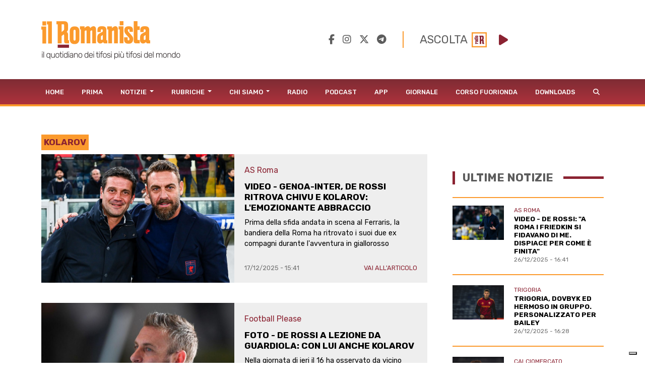

--- FILE ---
content_type: text/html; charset=UTF-8
request_url: https://www.ilromanista.eu/tag/69/kolarov
body_size: 44675
content:
<!DOCTYPE html>
<html>

<head>

		<meta http-equiv="Content-Type" content="text/html; charset=utf-8">
	<title>Tag: kolarov - IlRomanista.eu</title>
	<meta charset="utf-8" />
	<meta name="viewport" content="width=device-width, initial-scale=1, user-scalable=no" />
	<meta name="description" content="">

	<link rel="shortcut icon" href="https://www.ilromanista.eu/public/images/favicon.ico">

	
	<meta property="fb:app_id" content="1339321426164429" />
    <meta property="fb:admins" content="" />

    <meta property="og:site_name" content="IlRomanista.eu">
    <meta property="og:locale" content="it_IT">

	<meta name="robots" content="index, follow">

	<link rel="canonical" href="https://www.ilromanista.eu/tag/69/kolarov" />
    <!-- <link rel="amphtml" href="https://www.ilromanista.eu/amp/football-please/news/135989/juventus-nuove-accuse-di-falso-in-bilancio-perquisite-alcune-sedi" /> -->

    <meta name="twitter:card" content="summary_large_image">
    <meta name="twitter:site" content="@ilRomanistaweb">
    <meta name="twitter:creator" content="@ilRomanistaweb">

	<meta property="og:type" content="article">
	<meta property="og:url" content="https://www.ilromanista.eu/tag/69/kolarov">
	<meta property="og:title" content="Tag: kolarov - IlRomanista.eu">
	<meta property="og:image" content="">
	<meta property="og:description" content="">
	<meta property="og:article:section" content="">

	<script type="text/javascript">
var _iub = _iub || [];
_iub.csConfiguration = {"siteId":3780251,"cookiePolicyId":23482186,"lang":"it"};
</script>
<script type="text/javascript" src="https://cs.iubenda.com/autoblocking/3780251.js"></script>
<script type="text/javascript" src="//cdn.iubenda.com/cs/gpp/stub.js"></script>
<script type="text/javascript" src="//cdn.iubenda.com/cs/iubenda_cs.js" charset="UTF-8" async></script>

	<script language="javascript" type="text/javascript">
		var site_url = "https://www.ilromanista.eu/";
		var base_url = "https://www.ilromanista.eu";
	</script>
	<link type="text/css" href="https://cdnjs.cloudflare.com/ajax/libs/font-awesome/6.5.1/css/all.min.css" rel="stylesheet"  />
<link type="text/css" href="https://www.ilromanista.eu/public/slick/slick.css" rel="stylesheet"  />
<link type="text/css" href="https://www.ilromanista.eu/public/slick/slick-theme.css" rel="stylesheet"  />
<link type="text/css" href="https://cdn.jsdelivr.net/npm/bootstrap@5.1.3/dist/css/bootstrap.min.css" rel="stylesheet"  />
<link type="text/css" href="https://www.ilromanista.eu/public/style.css?t=1766770929" rel="stylesheet"  />

	<link rel="preconnect" href="https://fonts.googleapis.com">
	<link rel="preconnect" href="https://fonts.gstatic.com" crossorigin>
	<link href="https://fonts.googleapis.com/css2?family=Rubik:wght@300;400;500;700;800&display=swap" rel="stylesheet">
	<link href="https://fonts.googleapis.com/css2?family=Merriweather:ital,wght@0,300;0,400;0,700;0,900;1,300;1,400;1,700;1,900&family=Rubik:wght@300;400;700;800&display=swap" rel="stylesheet">

	<script data-ad-client="ca-pub-4448308114640987" async src="https://pagead2.googlesyndication.com/pagead/js/adsbygoogle.js"></script>

	
		<script>
		window._gmp = window._gmp || {};
		window._gmp.pageType = 'category';
		</script>

	
	<script type="text/javascript">
    (function(c,l,a,r,i,t,y){
        c[a]=c[a]||function(){(c[a].q=c[a].q||[]).push(arguments)};
        t=l.createElement(r);t.async=1;t.src="https://www.clarity.ms/tag/"+i;
        y=l.getElementsByTagName(r)[0];y.parentNode.insertBefore(t,y);
    })(window, document, "clarity", "script", "oggftnez03");
</script>

<script async src="https://securepubads.g.doubleclick.net/tag/js/gpt.js"></script>
<script>
/*
NOTA UTILIZZO PAGINA ADSMANAGER
UNA VOLTA CLICCATO IL PULSANTE "salva il codice",
REFRESHARE PER VISUALIZZARE IL NUOVO CODICE.
ATTENZIONE: NON REFRESHARE CON IL METODO CLASSICO, MA RIVISITANDO IL LINK (CLICCA SUL LINK NELLA ADDRESS BAR E PREMI INVIO)
*/

/*DIZIONARIO DEGLI ADS (VENDOR,DIMENSIONI,ID)*/
const adSlotsDictionary = [

	/*DESKTOP - HOME*/

    { idContainer : 'HOMEDESKMH1', path: '/23210111193/MAURY0001', size: [970, 250], id: 'div-gpt-ad-1740585667336-0', autoScale : true, isCube : false}
	,{ idContainer : 'HOMEDESKHP1', path: '/23210111193/CG00001', size: [300, 600], id: 'div-gpt-ad-1731505990093-0', autoScale : true, isCube : false }
	
	/*DESKTOP - ARTICLE*/
	
	,{ idContainer : 'ARTDESKMH1', path: '/23210111193/MAURY0001', size: [970, 250], id: 'div-gpt-ad-1740585667336-0', autoScale : true, isCube : false }
	,{ idContainer : 'ARTDESKMR1', path: '/23210111193/MAURY0001', size: [300, 250], id: 'div-gpt-ad-1740586225537-0', autoScale : true, isCube : false }
	,{ idContainer : 'ARTDESKMR2', path: '/23210111193/RR-00001', size: [300, 250], id: 'div-gpt-ad-1731506097561-0', autoScale : true, isCube : false }
	,{ idContainer : 'ARTDESKMH2', path: '/23210111193/CG00001', size: [970, 250], id: 'div-gpt-ad-1731506126086-0', autoScale : true, isCube : false }
	
	/*MOBILE - HOME*/
	
	,{ idContainer : 'HOMEMOBMM1', path: '/23210111193/MAURY0001', size: [300, 100], id: 'div-gpt-ad-1740586296651-0', autoScale : true, isCube : false }
	,{ idContainer : 'HOMEMOBMR1', path: '/23210111193/MAURY0001', size: [300, 250], id: 'div-gpt-ad-1740585855676-0', autoScale : true, isCube : false }
    ,{ idContainer : 'HOMEMOBMR2', path: '/23210111193/RR-00001', size: [300, 250], id: 'div-gpt-ad-1731505263247-0', autoScale : true, isCube : false }
    ,{ idContainer : 'HOMEMOBMR3', path: '/23210111193/CG00001', size: [300, 250], id: 'div-gpt-ad-1731505300669-0', autoScale : true, isCube : false }
	
	/*MOBILE - ARTICLE*/
	
	,{ idContainer : 'ARTMOBMM1', path: '/23210111193/MAURY0001', size: [300, 100], id: 'div-gpt-ad-1740586296651-0', autoScale : true, isCube : false }
	,{ idContainer : 'ARTMOBMR1', path: '/23210111193/MAURY0001', size: [300, 250], id: 'div-gpt-ad-1740585855676-0', autoScale : true, isCube : false } 	
	,{ idContainer : 'ARTMOBMM2', path: '/23210111193/CG00001', size: [300, 100], id: 'div-gpt-ad-1731505836608-0', autoScale : true, isCube : false }
    ,{ idContainer : 'ARTMOBMM3', path: '/23210111193/CG00001', size: [300, 100], id: 'div-gpt-ad-1731505725084-0', autoScale : true, isCube : false }
 
];


//istanziazione ads
let adSlots = [];
window.googletag = window.googletag || {cmd: []};


adSlotsDictionary.forEach(slot => {
	
	
	document.addEventListener("DOMContentLoaded", () => { 
		var cont = document.querySelector('#'+slot.idContainer);
		if(cont){
			if(!cont.querySelector('#'+slot.id)){
				var div = document.createElement('div');
				div.id = slot.id;
				if(slot.isCube){div.classList.add('cube-ad');}
				cont.appendChild(div);
			}
			googletag.cmd.push(function() { adSlots.push( googletag.defineSlot(slot.path, slot.size, slot.id) .addService(googletag.pubads()) ); });	
			googletag.cmd.push(function() { googletag.display(slot.id); }); 
			if(slot.autoScale){scaleAd(slot.idContainer, slot.size[0], slot.size[1]);}
		}
	} );
	
});

googletag.cmd.push(function() {
	googletag.pubads().enableSingleRequest();
	googletag.enableServices();
});


	

//funzione per adattare dimenzioni ads a contenitori
function scaleAd(id, adWidth = 300, adHeight = 250) {
    try {
        var box = document.querySelector('#' + id);
        if (!box) {  throw new Error('Elemento ' + id + ' non presente.'); }
        var attempts = 0;
        var maxAttempts = 5;
        var ad = null;
        function checkAdExistence() {
            ad = box.querySelector('iframe');
            
            if (ad) { 
                clearInterval(interval);                
                //eseguo il ridimensionamento
                var boxWidth = parseInt(getComputedStyle(box).width);
                var boxHeight = parseInt(getComputedStyle(box).height);
                var diffWidth = boxWidth / adWidth;
                var diffHeight = boxHeight / adHeight;
                ad.style.transform = 'scaleX(' + diffWidth + ') scaleY(' + diffHeight + ')';
				ad.style.transformOrigin = 'left top';

                return true;
            }
            attempts++;
            if (attempts >= maxAttempts) {
                clearInterval(interval); 
                throw new Error('Iframe elemento ' + id + ' non presente.');
            }
        }
        var interval = setInterval(checkAdExistence, 1000);
    } catch (e) { console.error('Errore in variazione dimensioni ' + id + ' : ', e); }
}




</script>

<style>

#HOMEDESKMH1,#HOMEDESKHP1,#ARTDESKMH1,#ARTDESKMR1,#ARTDESKMR2,#ARTDESKMH2{
    max-width: 100%;     
}   

#HOMEMOBMM1, #ARTMOBMM1, #ARTMOBMM2, #ARTMOBMM3, #ARTMOBMR1, #HOMEMOBMR1, #HOMEMOBMR2, #HOMEMOBMR3{
    width: 100%;
}

#HOMEMOBMM1, #ARTMOBMM1, #ARTMOBMM2, #ARTMOBMM3{
	height: calc((100vw - 2 * .75rem) / 3);
    max-height: calc((540px - 2 * .75rem) / 3); 
}

#ARTMOBMR1, #HOMEMOBMR1, #HOMEMOBMR2, #HOMEMOBMR3{
	height: calc((100vw) / 1.25);
    max-height: calc((540px) / 1.25);
	overflow: hidden;
}

/*CUBO*/

#HOMEMOBMM1 > div:not(.cube-ad) > div, #ARTMOBMM1 > div:not(.cube-ad) > div, #ARTMOBMM2 > div:not(.cube-ad) > div, #ARTMOBMM3 > div:not(.cube-ad) > div
,#ARTMOBMR1 > div:not(.cube-ad) > div,#HOMEMOBMR1 > div:not(.cube-ad) > div, #HOMEMOBMR2 > div:not(.cube-ad) > div, #HOMEMOBMR3 > div:not(.cube-ad) > div {
    width: 100% !important;
    height: 100% !important;
	justify-content : flex-start !important;
}

#HOMEMOBMM1 div.cube-ad img, #ARTMOBMM1 div.cube-ad img, #ARTMOBMM2 div.cube-ad img, #ARTMOBMM3 div.cube-ad img
,#ARTMOBMR1 div.cube-ad img, #HOMEMOBMR1 div.cube-ad img, #HOMEMOBMR2 div.cube-ad img, #HOMEMOBMR3 div.cube-ad img {
    width: 22px !important;
}              



                         
</style>

</head>

<body class="">

	<div class="container" id="header">
		<header>
			<div class="row">
				<div class="col-md-6 d-none d-sm-block d-sm-none d-md-block">
					<a href="https://www.ilromanista.eu/">
						<img id="logo" src="https://www.ilromanista.eu/public/images/logo.png" class="img-fluid">
					</a>
				</div>
				<div id="social_player" class="col-md-6 d-none d-sm-block d-sm-none d-md-block">
					<div class="social-media">
						<a href="https://www.facebook.com/ilromanistaweb/" target="_blank" hidefocus="true"><i class="fa-brands fa-facebook-f"></i></a>
						&nbsp;&nbsp;
						<a href="https://www.instagram.com/ilromanistaweb/" target="_blank" hidefocus="true"><i class="fa-brands fa-instagram"></i></a>
						&nbsp;&nbsp;
						<a href="https://twitter.com/ilRomanistaweb" target="_blank" hidefocus="true"><i class="fa-brands fa-x-twitter"></i></a>
						&nbsp;&nbsp;
						<a href="https://t.me/ilromanistaweb" target="_blank" hidefocus="true"><i class="fa-brands fa-telegram"></i></a>
						<!-- &nbsp;&nbsp;
						<a href="https://www.youtube.com/user/ilromanistaTV" target="_blank" hidefocus="true"><i class="fa-brands fa-youtube-square"></i></a> -->
					</div>
					<!-- <link type="text/css" href="https://cdnjs.cloudflare.com/ajax/libs/font-awesome/6.1.1/css/all.min.css" rel="stylesheet"  /> -->
<audio id="player" src="https://romanista.newradio.it/stream"></audio>
<div id="audioPlayer"> 
	<span id="full">ASCOLTA</span>&nbsp;&nbsp;<img id="logoradio" src="https://www.ilromanista.eu/public/images/Logo_Radio_Romanista_small.png">&nbsp;&nbsp;
	<i id="playPause" class="fa-solid fa-play"></i>
	<input type="range" min="0" max="1" step="0.1" id="volume" style="display: none;">
</div>
  
<style>
:root{ --player-yellow-color: #FB9A2B; --player-red-color: #8b2332;}
#audioPlayer{ margin-left: 2em; padding-left: 2em; border-left: 2px solid var(--giallo); display: flex; align-items: center; justify-content: center }
#playPause{ color: var( --player-red-color ); font-size: 1.5em; width: 1em;}
#volume{ width: 5em; height: 2em; -webkit-appearance: none; }
#volume:focus {outline: none;}
#volume::-webkit-slider-runnable-track {width: 100%;height: 5px;cursor: pointer;animate: 0.2s;box-shadow: 0px 0px 0px #000000;background:var( --player-yellow-color );border-radius: 1px;border: 0px solid #000000;}
#volume::-webkit-slider-thumb {box-shadow: 0px 0px 0px #000000;border: 0px solidvar( --player-yellow-color );height: 18px;width: 18px;border-radius: 25px;background: var(--player-red-color);cursor: pointer;-webkit-appearance: none;margin-top: -6.5px;}
#volume:focus::-webkit-slider-runnable-track {background:var( --player-yellow-color );}
#volume::-moz-range-track {width: 100%;height: 5px;cursor: pointer;animate: 0.2s;box-shadow: 0px 0px 0px #000000;background:var( --player-yellow-color );border-radius: 1px;border: 0px solid #000000;}
#volume::-moz-range-thumb {box-shadow: 0px 0px 0px #000000;/* border: 0px solidvar( --player-yellow-color ); */height: 1em;width: 1em;border-radius: 1em;background: var(--player-red-color);cursor: pointer;}
#volume::-ms-track {width: 100%;height: 5px;cursor: pointer;animate: 0.2s;background: transparent;border-color: transparent;color: transparent;}
#volume::-ms-fill-lower {background:var( --player-yellow-color );border: 0px solid #000000;border-radius: 2px;box-shadow: 0px 0px 0px #000000;}
#volume::-ms-fill-upper {background:var( --player-yellow-color );border: 0px solid #000000;border-radius: 2px;box-shadow: 0px 0px 0px #000000;}
#volume::-ms-thumb {margin-top: 1px;box-shadow: 0px 0px 0px #000000;border: 0px solid var( --player-yellow-color );height: 18px;width: 18px;border-radius: 25px;backgroundvar(--player-red-color);cursor: pointer;}
#volume:focus::-ms-fill-lower {background:var( --player-yellow-color );}
#volume:focus::-ms-fill-upper {background:var( --player-yellow-color );}

#audioPlayer > span{ font-size: 1.4em; text-transform: uppercase; color: var(--grigio); font-weight: 400; }
#audioPlayer > span#short {display: none;}
#audioPlayer #logoradio{ width: 30px; margin-right: 1em; }
@media (max-width: 749px){
	#socialbar{ margin: 0 -15px; padding: 15px 10px 0; background-color: #f6f6f6; }
	#volume{ background-color: #f6f6f6;  }
	div.social-media > a:nth-child(5){ display: none; }
}

</style>
<script>
	document.querySelector('#playPause').addEventListener('click', function(e){
		if( this.classList.contains("fa-play") ){
			this.classList.remove("fa-play");
			this.classList.add("fa-pause");
			document.getElementById('player').play();
		}else{
			this.classList.remove("fa-pause");			
			this.classList.add("fa-play");
			document.getElementById('player').pause()
		}
	})
	document.querySelector("#volume").addEventListener('change', function(e){
		console.log(this.value);
		document.getElementById('player').volume = this.value;
	})
	document.querySelector("#volume").value = document.getElementById('player').volume;
</script>				</div>
			</div>
		</header>
	</div>
	<div id="menu">
<nav class="navbar navbar-expand-lg navbar-light">
	<div class="container">
		<a id="erre" class="d-none d-lg-block d-lg-none" href="https://www.ilromanista.eu/"><img src="https://www.ilromanista.eu/public/images/logo-R.png"></a>
		<a id="logomobile" class="navbar-brand d-block d-lg-none" href="https://www.ilromanista.eu/"><img src="https://www.ilromanista.eu/public/images/logo-mobile.png"></a>
		<!-- <div id="toggleButtons"> -->
			<button class="navbar-toggler" type="button" data-bs-toggle="collapse" data-bs-target="#navbarMainMenu" aria-controls="navbarMainMenu" aria-expanded="false" aria-label="Toggle navigation">
				<span class="navbar-toggler-icon"></span>
			</button>			
		<!-- </div> -->
		<div class="collapse navbar-collapse" id="navbarMainMenu">
			<ul class="navbar-nav me-auto mb-2 mb-lg-0">
								<li class="nav-item">
					<a class="nav-link" href="https://www.ilromanista.eu/">Home</a>
				</li>
								<li class="nav-item">
					<a class="nav-link" href="https://www.ilromanista.eu/prima-pagina">Prima</a>
				</li>
									<li class="nav-item dropdown">
						<a class="nav-link dropdown-toggle" href="#" id="navbarDropdown32" role="button" data-bs-toggle="dropdown" aria-expanded="false">
							Notizie						</a>
						<ul class="dropdown-menu" aria-labelledby="navbarDropdown32">
															<li><a class="dropdown-item" href="https://www.ilromanista.eu/news/as-roma">AS Roma</a></li>
															<li><a class="dropdown-item" href="https://www.ilromanista.eu/serie-a">Serie A</a></li>
															<li><a class="dropdown-item" href="https://www.ilromanista.eu/stagione/europa-league">Europa League</a></li>
															<li><a class="dropdown-item" href="https://www.ilromanista.eu/coppa-italia">Coppa Italia</a></li>
															<li><a class="dropdown-item" href="https://www.ilromanista.eu/news/conferenze-stampa">Conferenze Stampa </a></li>
															<li><a class="dropdown-item" href="https://www.ilromanista.eu/news/pagelle">Pagelle</a></li>
															<li><a class="dropdown-item" href="https://www.ilromanista.eu/news/calciomercato">Calciomercato</a></li>
															<li><a class="dropdown-item" href="https://www.ilromanista.eu/news/trigoria">Trigoria</a></li>
															<li><a class="dropdown-item" href="https://www.ilromanista.eu/news/stadio-della-roma">Nuovo Stadio</a></li>
															<li><a class="dropdown-item" href="https://www.ilromanista.eu/news/interviste">Interviste</a></li>
															<li><a class="dropdown-item" href="https://www.ilromanista.eu/news/biglietti">Biglietti</a></li>
															<li><a class="dropdown-item" href="https://www.ilromanista.eu/news/settore-giovanile">Settore Giovanile</a></li>
															<li><a class="dropdown-item" href="https://www.ilromanista.eu/news/femminile">Roma Femminile</a></li>
															<li><a class="dropdown-item" href="https://www.ilromanista.eu/news/nazionale">Nazionale</a></li>
															<li><a class="dropdown-item" href="https://www.ilromanista.eu/football-please/news">Football Please</a></li>
															<li><a class="dropdown-item" href="https://www.ilromanista.eu/news/altri-sport">Altri Sport</a></li>
															<li><a class="dropdown-item" href="https://www.ilromanista.eu/news/cronaca">Cronaca</a></li>
															<li><a class="dropdown-item" href="https://www.ilromanista.eu/citta/cultura-e-spettacoli">Cultura e Spettacoli</a></li>
													</ul>
					</li>
									<li class="nav-item dropdown">
						<a class="nav-link dropdown-toggle" href="#" id="navbarDropdown3" role="button" data-bs-toggle="dropdown" aria-expanded="false">
							Rubriche						</a>
						<ul class="dropdown-menu" aria-labelledby="navbarDropdown3">
															<li><a class="dropdown-item" href="https://www.ilromanista.eu/rubriche/punto-e-virgola">Punto e virgola</a></li>
															<li><a class="dropdown-item" href="https://www.ilromanista.eu/rubriche/cogito-ergo-sud">Cogito Ergo Sud</a></li>
															<li><a class="dropdown-item" href="https://www.ilromanista.eu/rubriche/tatticamente">TatticaMente</a></li>
															<li><a class="dropdown-item" href="https://www.ilromanista.eu/rubriche/segnali-di-fumo">Segnali di fumo</a></li>
															<li><a class="dropdown-item" href="https://www.ilromanista.eu/rubriche/fila-76">Fila 76</a></li>
															<li><a class="dropdown-item" href="https://www.ilromanista.eu/rubriche/var-e-eventuali">VAR & eventuali</a></li>
															<li><a class="dropdown-item" href="https://www.ilromanista.eu/rubriche/controvento">Controvento</a></li>
															<li><a class="dropdown-item" href="https://www.ilromanista.eu/rubriche/la-versione-di-faber">La versione di Faber</a></li>
															<li><a class="dropdown-item" href="https://www.ilromanista.eu/rubriche/storie-infinite">Storie infinite</a></li>
															<li><a class="dropdown-item" href="https://www.ilromanista.eu/rubriche/il-vigile-del-focus">Il vigile del focus</a></li>
															<li><a class="dropdown-item" href="https://www.ilromanista.eu/rubriche/te-la-ricordi-quella">Te la ricordi quella</a></li>
															<li><a class="dropdown-item" href="https://www.ilromanista.eu/rubriche/per-la-roma">Per la Roma</a></li>
															<li><a class="dropdown-item" href="https://www.ilromanista.eu/rubriche/l-alfabeto">L'Alfabeto</a></li>
															<li><a class="dropdown-item" href="https://www.ilromanista.eu/rubriche/il-giro-del-mondo-in-80-club">Il giro del mondo in 80 club </a></li>
															<li><a class="dropdown-item" href="https://www.ilromanista.eu/rubriche/la-lettera-di-et">La lettera di ET</a></li>
															<li><a class="dropdown-item" href="https://www.ilromanista.eu/romantica">Romantica</a></li>
															<li><a class="dropdown-item" href="https://www.ilromanista.eu/rubriche/commenti">Commenti</a></li>
													</ul>
					</li>
									<li class="nav-item dropdown">
						<a class="nav-link dropdown-toggle" href="#" id="navbarDropdown6" role="button" data-bs-toggle="dropdown" aria-expanded="false">
							Chi Siamo						</a>
						<ul class="dropdown-menu" aria-labelledby="navbarDropdown6">
															<li><a class="dropdown-item" href="https://www.ilromanista.eu/la-redazione">La Redazione</a></li>
															<li><a class="dropdown-item" href="https://www.ilromanista.eu/news/as-roma/9348/la-storia-de-il-romanista-lunico-quotidiano-al-mondo-dedicato-a-una-squadra-di-calcio">La Nostra Storia</a></li>
													</ul>
					</li>
								<li class="nav-item">
					<a class="nav-link" href="https://radioromanista.it/">Radio</a>
				</li>
								<li class="nav-item">
					<a class="nav-link" href="https://radioromanista.it/podcast/">Podcast</a>
				</li>
								<li class="nav-item">
					<a class="nav-link" href="https://radioromanista.it/app/">App</a>
				</li>
								<li class="nav-item">
					<a class="nav-link" href="https://bit.ly/ilromanistaissuu">Giornale</a>
				</li>
								<li class="nav-item">
					<a class="nav-link" href="https://radioromanista.it/fuorionda/">Corso Fuorionda</a>
				</li>
								<li class="nav-item">
					<a class="nav-link" href="http://www.ilromanista.eu/downloads">Downloads</a>
				</li>
								<li>
					<a class="nav-link" href="#" id="lente"><i class="fas fa-search"></i></a>
					<form method="post" id="ricerca" action="https://www.ilromanista.eu/ricerca">
						<div class="input-group" style="width: 200px;">
							<input class="form-control form-control-sm" name="ricerca" placeholder="" aria-label="Ricerca" />
							<button class="btn btn-search" type="submit"><i class="fas fa-search"></i></button>
						</div>				
					</form>	
				</li>
			</ul>
		</div>
	</div>
</nav>
</div>		<div class="container" id="corpo">
		<div id="content">
			<!-- masthead-->
<div id="categoria">
	<h1 class="mt-2">kolarov</h1>
	<div id="contentAndSidebar">
		<div id="content">
						<div id="altreNotizie">
			<article>
			<div class="immagine">
				<a href="https://www.ilromanista.eu/news/as-roma/167657/video-genoa-inter-de-rossi-ritrova-chivu-e-kolarov-lemozionante-abbraccio">
									<img src="https://www.ilromanista.eu/writable/deimo_thumbs/2025-12/GettyImages-2251296584%20%281%29_thumb-900-600.jpg" class="img-fluid img-aspect-ratio" alt="">					
								
				</a>
			</div>

			<div class="info">
				<a href="https://www.ilromanista.eu/news/as-roma/167657/video-genoa-inter-de-rossi-ritrova-chivu-e-kolarov-lemozionante-abbraccio">
					<div class="categoria">AS Roma</div>
					<h2>VIDEO - Genoa-Inter, De Rossi ritrova Chivu e Kolarov: l'emozionante abbraccio</h2>
					<div class="sottotitolo">Prima della sfida andata in scena al Ferraris, la bandiera della Roma ha ritrovato i suoi due ex compagni durante l'avventura in giallorosso</div>
				</a>
				<div class="data">17/12/2025 - 15:41</div>
				<div class="link">
					<a href="https://www.ilromanista.eu/news/as-roma/167657/video-genoa-inter-de-rossi-ritrova-chivu-e-kolarov-lemozionante-abbraccio">VAI ALL'ARTICOLO</a>
				</div>
			</div>

		</article>

		<!-- <div class="separatore mt-2"></div> -->


			<article>
			<div class="immagine">
				<a href="https://www.ilromanista.eu/football-please/news/138790/foto-de-rossi">
									<img src="https://www.ilromanista.eu/writable/deimo_thumbs/download/img/full/135921_7kiw3z1_thumb-900-600.jpg" class="img-fluid img-aspect-ratio" alt="Daniele De Rossi (Getty Images)">					
								
				</a>
			</div>

			<div class="info">
				<a href="https://www.ilromanista.eu/football-please/news/138790/foto-de-rossi">
					<div class="categoria">Football Please</div>
					<h2>FOTO - De Rossi a lezione da Guardiola: con lui anche Kolarov</h2>
					<div class="sottotitolo">Nella giornata di ieri il 16 ha osservato da vicino l'allenamento del Manchester City, ospite dell'allenatore più titolato della storia del calcio insieme a un suo ex compagno di squadra</div>
				</a>
				<div class="data">03/08/2022 - 14:38</div>
				<div class="link">
					<a href="https://www.ilromanista.eu/football-please/news/138790/foto-de-rossi">VAI ALL'ARTICOLO</a>
				</div>
			</div>

		</article>

		<!-- <div class="separatore mt-2"></div> -->


			<article>
			<div class="immagine">
				<a href="https://www.ilromanista.eu/news/as-roma/137881/kolarov-addio-al-calcio-giocato-adesso-comincia-la-mia-seconda-vita-">
									<img src="https://www.ilromanista.eu/writable/deimo_thumbs/download/img/full/137881_7lt8stj_thumb-900-600.jpg" class="img-fluid img-aspect-ratio" alt="">					
								
				</a>
			</div>

			<div class="info">
				<a href="https://www.ilromanista.eu/news/as-roma/137881/kolarov-addio-al-calcio-giocato-adesso-comincia-la-mia-seconda-vita-">
					<div class="categoria">AS Roma</div>
					<h2>Kolarov: "Addio al calcio giocato, adesso comincia la mia seconda vita"</h2>
					<div class="sottotitolo">L'ex di Roma, City e Inter ha annunciato il suo addio, per iniziare il percorso da direttore sportivo: "Grato di essere riuscito a realizzare il mio sogno"</div>
				</a>
				<div class="data">19/06/2022 - 11:38</div>
				<div class="link">
					<a href="https://www.ilromanista.eu/news/as-roma/137881/kolarov-addio-al-calcio-giocato-adesso-comincia-la-mia-seconda-vita-">VAI ALL'ARTICOLO</a>
				</div>
			</div>

		</article>

		<!-- <div class="separatore mt-2"></div> -->


			<article>
			<div class="immagine">
				<a href="https://www.ilromanista.eu/news/as-roma/107798/da-batistuta-a-nainggolan-e-kolarov-quanti-affari-con-linter">
									<img src="https://www.ilromanista.eu/writable/deimo_thumbs/download/img/full/107798_7hdavif_thumb-900-600.jpg" class="img-fluid img-aspect-ratio" alt="">					
								
				</a>
			</div>

			<div class="info">
				<a href="https://www.ilromanista.eu/news/as-roma/107798/da-batistuta-a-nainggolan-e-kolarov-quanti-affari-con-linter">
					<div class="categoria">AS Roma</div>
					<h2>Da Batistuta a Nainggolan e Kolarov: quanti affari con l'Inter</h2>
					<div class="sottotitolo">Il belga, approdato in nerazzurro nell'estate 2018 per Zaniolo più soldi, ha appena rescisso il contratto. Nel 2003 presero Batistuta, e Sensi esultava</div>
				</a>
				<div class="data">12/08/2021 - 13:20</div>
				<div class="link">
					<a href="https://www.ilromanista.eu/news/as-roma/107798/da-batistuta-a-nainggolan-e-kolarov-quanti-affari-con-linter">VAI ALL'ARTICOLO</a>
				</div>
			</div>

		</article>

		<!-- <div class="separatore mt-2"></div> -->


			<article>
			<div class="immagine">
				<a href="https://www.ilromanista.eu/news/as-roma/92222/i-numeri-dellinter-di-conte-kolarov-dove-seir">
									<img src="https://www.ilromanista.eu/writable/deimo_thumbs/download/img/full/92222_7g21qcr_thumb-900-600.jpg" class="img-fluid img-aspect-ratio" alt="">					
								
				</a>
			</div>

			<div class="info">
				<a href="https://www.ilromanista.eu/news/as-roma/92222/i-numeri-dellinter-di-conte-kolarov-dove-seir">
					<div class="categoria">AS Roma</div>
					<h2>I numeri dell'Inter di Conte: Kolarov dove sei?</h2>
					<div class="sottotitolo">Il tecnico aveva chiesto il romanista, ma poi gli ha preferito Young e Darmian. Appena 7 presenze: meno di lui hanno giocato solamente Vecino, Pinamonti e Radu</div>
				</a>
				<div class="data">12/05/2021 - 16:40</div>
				<div class="link">
					<a href="https://www.ilromanista.eu/news/as-roma/92222/i-numeri-dellinter-di-conte-kolarov-dove-seir">VAI ALL'ARTICOLO</a>
				</div>
			</div>

		</article>

		<!-- <div class="separatore mt-2"></div> -->


			<article>
			<div class="immagine">
				<a href="https://www.ilromanista.eu/news/calciomercato/53137/foto-laddio-di-cengiz-a-kolarov-grazie-per-quello-che-mi-hai-insegnato-">
									<img src="https://www.ilromanista.eu/writable/deimo_thumbs/download/img/full/53137_7cjjohx_thumb-900-600.jpg" class="img-fluid img-aspect-ratio" alt="">					
								
				</a>
			</div>

			<div class="info">
				<a href="https://www.ilromanista.eu/news/calciomercato/53137/foto-laddio-di-cengiz-a-kolarov-grazie-per-quello-che-mi-hai-insegnato-">
					<div class="categoria">Calciomercato</div>
					<h2>FOTO - L'addio di Cengiz a Kolarov: "Grazie per quello che mi hai insegnato"</h2>
					<div class="sottotitolo">Il turco saluta il terzino serbo, passato ufficialmente dalla Roma all'Inter per 1,5 milioni di euro più 0,5 di bonus: "Un esempio dentro e fuori dal campo"</div>
				</a>
				<div class="data">08/09/2020 - 18:37</div>
				<div class="link">
					<a href="https://www.ilromanista.eu/news/calciomercato/53137/foto-laddio-di-cengiz-a-kolarov-grazie-per-quello-che-mi-hai-insegnato-">VAI ALL'ARTICOLO</a>
				</div>
			</div>

		</article>

		<!-- <div class="separatore mt-2"></div> -->


			<article>
			<div class="immagine">
				<a href="https://www.ilromanista.eu/news/calciomercato/53093/kolarov-inter-roma-calciomercato">
									<img src="https://www.ilromanista.eu/writable/deimo_thumbs/download/img/full/53093_7cjfn7x_thumb-900-600.jpg" class="img-fluid img-aspect-ratio" alt="">					
								
				</a>
			</div>

			<div class="info">
				<a href="https://www.ilromanista.eu/news/calciomercato/53093/kolarov-inter-roma-calciomercato">
					<div class="categoria">Calciomercato</div>
					<h2>UFFICIALE - Kolarov è un nuovo giocatore dell'Inter: le cifre</h2>
					<div class="sottotitolo">Il terzino serbo ha completato le visite mediche a Milano: ai giallorossi vanno 1,5 mln più 500mila di bonus, al giocatore un contratto annuale con opzione di rinnovo</div>
				</a>
				<div class="data">08/09/2020 - 13:24</div>
				<div class="link">
					<a href="https://www.ilromanista.eu/news/calciomercato/53093/kolarov-inter-roma-calciomercato">VAI ALL'ARTICOLO</a>
				</div>
			</div>

		</article>

		<!-- <div class="separatore mt-2"></div> -->


			<article>
			<div class="immagine">
				<a href="https://www.ilromanista.eu/news/calciomercato/52968/inter-kolarov-a-sbarcato-a-milano-oggi-la-prima-parte-delle-visite-mediche">
									<img src="https://www.ilromanista.eu/writable/deimo_thumbs/download/img/full/52968_777mrjb_thumb-900-600.jpg" class="img-fluid img-aspect-ratio" alt="">					
								
				</a>
			</div>

			<div class="info">
				<a href="https://www.ilromanista.eu/news/calciomercato/52968/inter-kolarov-a-sbarcato-a-milano-oggi-la-prima-parte-delle-visite-mediche">
					<div class="categoria">Calciomercato</div>
					<h2>Inter, Kolarov è sbarcato a Milano: oggi la prima parte delle visite mediche</h2>
					<div class="sottotitolo">Il terzino serbo è arrivato con un aereo privato a Linate intorno alle 14. Domani ultimerà i test e poi firmerà il contratto che lo legherà ai nerazzurri</div>
				</a>
				<div class="data">07/09/2020 - 12:10</div>
				<div class="link">
					<a href="https://www.ilromanista.eu/news/calciomercato/52968/inter-kolarov-a-sbarcato-a-milano-oggi-la-prima-parte-delle-visite-mediche">VAI ALL'ARTICOLO</a>
				</div>
			</div>

		</article>

		<!-- <div class="separatore mt-2"></div> -->


			<article>
			<div class="immagine">
				<a href="https://www.ilromanista.eu/news/calciomercato/52556/calciomercato-kolarov-inter-roma">
									<img src="https://www.ilromanista.eu/writable/deimo_thumbs/download/img/full/52556_7cgqldb_thumb-900-600.jpg" class="img-fluid img-aspect-ratio" alt="">					
								
				</a>
			</div>

			<div class="info">
				<a href="https://www.ilromanista.eu/news/calciomercato/52556/calciomercato-kolarov-inter-roma">
					<div class="categoria">Calciomercato</div>
					<h2>Kolarov all'Inter, fissate le visite mediche: le cifre dell'affare</h2>
					<div class="sottotitolo">Il serbo ha trovato l'accordo con i nerazzurri: contratto di un anno 3,5 milioni di euro con opzione per il secondo. Alla Roma 1,5 milioni più 500mila euro di bonus</div>
				</a>
				<div class="data">03/09/2020 - 07:37</div>
				<div class="link">
					<a href="https://www.ilromanista.eu/news/calciomercato/52556/calciomercato-kolarov-inter-roma">VAI ALL'ARTICOLO</a>
				</div>
			</div>

		</article>

		<!-- <div class="separatore mt-2"></div> -->


			<article>
			<div class="immagine">
				<a href="https://www.ilromanista.eu/football-please/news/52432/inter-ausilio-per-kolarov-diverse-cose-da-risolvere-io-alla-romar-mai-partito-nulla-">
									<img src="https://www.ilromanista.eu/writable/deimo_thumbs/download/img/full/52432_73bs705_thumb-900-600.jpg" class="img-fluid img-aspect-ratio" alt="">					
								
				</a>
			</div>

			<div class="info">
				<a href="https://www.ilromanista.eu/football-please/news/52432/inter-ausilio-per-kolarov-diverse-cose-da-risolvere-io-alla-romar-mai-partito-nulla-">
					<div class="categoria">Football Please</div>
					<h2>Inter, Ausilio: "Per Kolarov diverse cose da risolvere. Io alla Roma? Mai partito nulla"</h2>
					<div class="sottotitolo">Il direttore sportivo dell'Inter a Sky Sport: "Stiamo negoziando con i giallorossi e con il calciatore, portando avanti la situazione in modo chiaro e trasparente"</div>
				</a>
				<div class="data">01/09/2020 - 19:31</div>
				<div class="link">
					<a href="https://www.ilromanista.eu/football-please/news/52432/inter-ausilio-per-kolarov-diverse-cose-da-risolvere-io-alla-romar-mai-partito-nulla-">VAI ALL'ARTICOLO</a>
				</div>
			</div>

		</article>

		<!-- <div class="separatore mt-2"></div> -->


	</div>			<nav aria-label="navigation">
	<ul class="pagination">
				<li class="page-item active">
				<a class="page-link" href="https://www.ilromanista.eu/tag/69/kolarov?pag=1">
					1				</a>
			</li>
							<li class="page-item">
					<a class="page-link" href="https://www.ilromanista.eu/tag/69/kolarov?pag=2">
						2					</a>
				</li>
								<li class="page-item">
					<a class="page-link" href="https://www.ilromanista.eu/tag/69/kolarov?pag=3">
						3					</a>
				</li>
								<li class="page-item disabled"><a class="page-link">&hellip;</a></li>	
								<li class="page-item">
					<a class="page-link" href="https://www.ilromanista.eu/tag/69/kolarov?pag=29">
						29					</a>
				</li>
						<li class="page-item">
			<a class="page-link" href="" aria-label="Next">
				<span aria-hidden="true"><i class="fa-solid fa-angle-right"></i></span>
				<span class="sr-only">Next</span>
			</a>
		</li>
			</ul>
</nav>

	
		</div>
		<div id="sidebar"><div id="ARTDESKMR1"></div>
	<div id="ultimeNotizieSidebar" class="mb-4">
		<h2 class="titoloSide">Ultime notizie</h2>
		<ul class="ultimeNotizie">
				<li>
				<a href="https://www.ilromanista.eu/news/as-roma/167836/video-de-rossi-a-roma-i-friedkin-si-fidavano-di-me-dispiace-per-come-e-finita">
					<img src="https://www.ilromanista.eu/writable/deimo_thumbs/2025-12/GettyImages-2248437982_thumb-900-600.jpg">
					<div class="categoria">AS Roma</div>
					<div class="titolo">VIDEO - De Rossi: "A Roma i Friedkin si fidavano di me. Dispiace per come è finita"</div>
					<div class="data">26/12/2025 - 16:41</div>
				</a>
			</li>
				<li>
				<a href="https://www.ilromanista.eu/news/trigoria/167835/trigoria-dovbyk-ed-hermoso-in-gruppo-personalizzato-per-bailey">
					<img src="https://www.ilromanista.eu/writable/deimo_thumbs/2025-12/GettyImages-2245188150_thumb-900-600.jpg">
					<div class="categoria">Trigoria</div>
					<div class="titolo">Trigoria, Dovbyk ed Hermoso in gruppo. Personalizzato per Bailey</div>
					<div class="data">26/12/2025 - 16:28</div>
				</a>
			</li>
				<li>
				<a href="https://www.ilromanista.eu/news/calciomercato/167834/zirkzee-roma-parti-piu-vicine-le-ultime-sulla-trattativa">
					<img src="https://www.ilromanista.eu/writable/deimo_thumbs/2025-12/GettyImages-2250034938_thumb-900-600.jpg">
					<div class="categoria">Calciomercato</div>
					<div class="titolo">Zirkzee-Roma, parti più vicine: le ultime sulla trattativa</div>
					<div class="data">26/12/2025 - 16:20</div>
				</a>
			</li>
				<li>
				<a href="https://www.ilromanista.eu/news/trigoria/167833/ce-lesione-per-pellegrini-le-ultime-sulle-sue-condizioni">
					<img src="https://www.ilromanista.eu/writable/deimo_thumbs/2025-12/GettyImages-2253296361_thumb-900-600.jpg">
					<div class="categoria">Trigoria</div>
					<div class="titolo">C'è lesione per Pellegrini: le ultime sulle sue condizioni</div>
					<div class="data">26/12/2025 - 14:17</div>
				</a>
			</li>
			</ul>
	</div>
	<div id="ARTDESKMR2"></div>	<div id="articoliPiuLettiSidebar" class="mb-4">
		<h2 class="titoloSide">PIÙ LETTI</h2>
		<ul class="articoliPiuLetti">
				<li>
				<a href="https://www.ilromanista.eu/news/as-roma/167264/open-var-laudio-di-roma-napoli-di-bello-contro-aureliano-e-fallo-questo">
					<div class="numero">1</div>
					<div class="titolo">Open Var, l'audio di Roma-Napoli. Di Bello contro Aureliano: "È fallo questo"</div>
				</a>
			</li>
				<li>
				<a href="https://www.ilromanista.eu/news/as-roma/167805/se-gasperini-chiede-il-reso-da-orsolini-a-zaniolo-ecco-gli-altri-ferguson">
					<div class="numero">2</div>
					<div class="titolo">Se Gasperini chiede il reso: da Orsolini a Zaniolo, ecco "gli altri Ferguson"</div>
				</a>
			</li>
				<li>
				<a href="https://www.ilromanista.eu/news/calciomercato/167298/due-colpi-per-sognare-le-richieste-di-gasperini-a-massara">
					<div class="numero">3</div>
					<div class="titolo">Due colpi per sognare: le richieste di Gasperini a Massara</div>
				</a>
			</li>
				<li>
				<a href="https://www.ilromanista.eu/news/as-roma/167716/live-juventus-roma-le-formazioni-ufficiali-ziolkowski-dal-1-davanti-ce-dybala">
					<div class="numero">4</div>
					<div class="titolo">LIVE - Juventus-Roma 2-1: giallorossi sconfitti</div>
				</a>
			</li>
			</ul>	
	</div>

<!-- <div id='gmp-bottomright' class='gmp'></div> --></div>
	</div>
</div>
		</div>
	</div>
	<footer align="center">
		<div class="container">
        <div class="row">
            <div class="col-md-6 col-xs-12" id="primoFooter">
				<img src="https://www.ilromanista.eu/public/images/logoFooter.png" class="img-fluid" id="logofooter">
				<p>Per la pubblicità su il Romanista:<br /> 
					Globo Advertising S.r.l.<br />
					info@globoadv.it
				</p>
				<p>Scarica la nostra app ufficiale</p>
				<div id="footer_download_app" style="display: block;">
					<a href="https://apps.apple.com/it/app/radio-romanista/id1664521886" target="_blank" alt="Scarica la nostra APP per Ios" title="Scarica la nostra APP per Ios">
						<img src="https://www.ilromanista.eu/public/images/IosStore.png">						
					</a>				
					<a href="https://play.google.com/store/apps/details?id=it.radioromanista&hl=it" target="_blank" alt="Scarica la nostra APP per android" title="Scarica la nostra APP per android">
						<img src="https://www.ilromanista.eu/public/images/googlePlay.png">						
					</a>
				</div>							
            </div>

            <div class="col-md-6 col-xs-12" style="margin: 20px 0; text-align: right;" id="primoFooterAfter">
				<ul class="list list-item">
					<li><a href="https://www.ilromanista.eu/la-redazione">La Redazione</a></li>
					<li><a href=" https://bit.ly/ilromanistaissuu" target="_blank">Giornale</a></li>
					<li><a href="https://radioromanista.it/app/" target="_blank">App</a></li>
					<li><a href="https://radioromanista.it/" target="_blank">Radio</a></li>
					<li><a href="https://radioromanista.it/podcast/" target="_blank">Podcast</a></li>
					<li><a href="https://www.ilromanista.eu/news/as-roma/9348/la-storia-de-il-romanista-lunico-quotidiano-al-mondo-dedicato-a-una-squadra-di-calcio">
						La nostra storia</a></li>
					<li><a href="https://www.ilromanista.eu/privacy_policy">Privacy policy</a></li>
					<!-- <li><a href="https://www.iubenda.com/privacy-policy/23482186" class="iubenda-white no-brand iubenda-noiframe iubenda-embed iub-legal-only iubenda-noiframe " title="Privacy Policy ">
						Privacy Policy</a></li>
					<script type="text/javascript">(function (w,d) {var loader = function () {var s = d.createElement("script"), tag = d.getElementsByTagName("script")[0]; s.src="https://cdn.iubenda.com/iubenda.js"; tag.parentNode.insertBefore(s,tag);}; if(w.addEventListener){w.addEventListener("load", loader, false);} else if(w.attachEvent){w.attachEvent("onload", loader);} else{w.onload = loader;}})(window, document);</script> -->
					<li><a href="https://www.ilromanista.eu/cookie_policy">Informativa sui cookie</a></li>
					<!-- <li>
					<a href="https://www.iubenda.com/privacy-policy/23482186/cookie-policy" class="iubenda-white no-brand iubenda-noiframe iubenda-embed iubenda-noiframe " title="Cookie Policy ">
						Cookie Policy</a></li>
					<script type="text/javascript">(function (w,d) {var loader = function () {var s = d.createElement("script"), tag = d.getElementsByTagName("script")[0]; s.src="https://cdn.iubenda.com/iubenda.js"; tag.parentNode.insertBefore(s,tag);}; if(w.addEventListener){w.addEventListener("load", loader, false);} else if(w.attachEvent){w.attachEvent("onload", loader);} else{w.onload = loader;}})(window, document);</script>					 -->
				</ul>
				<div class="social-media">
					<a href="https://www.facebook.com/ilromanistaweb/" target="_blank" hidefocus="true"><i class="fa-brands fa-facebook fa-2xl"></i></a>
					&nbsp;&nbsp;
					<a href="https://www.instagram.com/ilromanistaweb/" target="_blank" hidefocus="true"><i class="fa-brands fa-instagram fa-2xl"></i></a>
					&nbsp;&nbsp;
					<a href="https://twitter.com/ilRomanistaweb" target="_blank" hidefocus="true"><i class="fa-brands fa-x-twitter fa-2xl"></i></a>
					&nbsp;&nbsp;
					<a href="https://t.me/ilromanistaweb" target="_blank" hidefocus="true"><i class="fa-brands fa-telegram fa-2xl"></i></a>
				</div>				
            </div>
        </div>
    </div>
	<div id="secondFooter">
		<div class="container">
			<div class="row">
			<div class="col-md-6 col-xs-12" style="margin: 20px 0; text-align: left;">
				<p>© 2025 Tutti i diritti riservati.<br />
					Il Romanista Edizioni srl - Via Pietro Boccanelli 27, 00138 Roma<br />
					Partita IVA: 11995131007
				</p>
			</div>
			<div class="col-md-6 col-xs-12" style="margin: 20px 0; text-align: right;">
				<p>Il Romanista è una testata registrata presso il <br />
					Tribunale di Roma il 25 maggio 2017 al numero 84<br />
					Direttore responsabile: Daniele Lo Monaco<br />
					Direttore editoriale: Tonino Cagnucci<br />
				</p>
			</div>
		</div>	
		</div>	
		</div>		</footer>
	<script language="javascript" type="text/javascript" src="https://cdnjs.cloudflare.com/ajax/libs/jquery/3.6.0/jquery.min.js" ></script>
<script language="javascript" type="text/javascript" src="https://www.ilromanista.eu/public/slick/slick.js" ></script>
<script language="javascript" type="text/javascript" src="https://cdn.jsdelivr.net/npm/bootstrap@5.1.3/dist/js/bootstrap.bundle.min.js" ></script>
<script language="javascript" type="text/javascript" src="https://www.ilromanista.eu/public/script.js" ></script>
	
<!-- Global site tag (gtag.js) - Google Analytics -->
<script async src="https://www.googletagmanager.com/gtag/js?id=UA-103707904-1"></script>
<script>
  window.dataLayer = window.dataLayer || [];
  function gtag(){dataLayer.push(arguments);}
  gtag('js', new Date());

  gtag('config', 'UA-103707904-1');
</script>
	<!-- <script src='https://s.adplay.it/ilromanista.eu/adplay-staging.js' async type='text/javascript'></script> -->
	<!-- TODO PRODUZIONE -->
	<script src='https://s.adplay.it/ilromanista.eu/adplay.js' async type='text/javascript'></script>
<!-- TODO CANCELLARE DOPO I TEST -->
	<script>
		function insertIdsIntoHtmlClass(className) {
			const elements = document.getElementsByClassName(className);
			for (let i = 0; i < elements.length; i++) {
				elements[i].innerHTML = '<p style="background-color: magenta; padding: 1em">###'+elements[i].id+'###</p>';
			}
		}
			</script>

	</body>
</html>

--- FILE ---
content_type: text/html; charset=utf-8
request_url: https://www.google.com/recaptcha/api2/aframe
body_size: 266
content:
<!DOCTYPE HTML><html><head><meta http-equiv="content-type" content="text/html; charset=UTF-8"></head><body><script nonce="o9sj2tqZDPAttIScP2Q-uQ">/** Anti-fraud and anti-abuse applications only. See google.com/recaptcha */ try{var clients={'sodar':'https://pagead2.googlesyndication.com/pagead/sodar?'};window.addEventListener("message",function(a){try{if(a.source===window.parent){var b=JSON.parse(a.data);var c=clients[b['id']];if(c){var d=document.createElement('img');d.src=c+b['params']+'&rc='+(localStorage.getItem("rc::a")?sessionStorage.getItem("rc::b"):"");window.document.body.appendChild(d);sessionStorage.setItem("rc::e",parseInt(sessionStorage.getItem("rc::e")||0)+1);localStorage.setItem("rc::h",'1766770935274');}}}catch(b){}});window.parent.postMessage("_grecaptcha_ready", "*");}catch(b){}</script></body></html>

--- FILE ---
content_type: text/css
request_url: https://www.ilromanista.eu/public/style.css?t=1766770929
body_size: 34033
content:

/* .gmp{ min-height: 100px; border: solid; } */

:root{
	--giallo: #FB9A2D;
	--rosso: #8b2332;
	--gradientGRAlpha: linear-gradient(90deg, rgba(251,167,7,0.4) 0%, rgba(138,35,50,0.4) 100%);
	--gradientGRAlphaFine: linear-gradient(90deg, rgba(251,167,7,0.2) 0%, rgba(138,35,50,0.2) 100%);
	--gradientGR: linear-gradient(90deg, rgba(251,167,7,1) 0%, rgba(138,35,50,1) 100%);
	--gradienteMenu: linear-gradient(180deg, #7f2c34 0%, #ae323c 100%);
	--grigio: #5c5c5c;
}

body{
	font-family: 'Rubik', sans-serif;
	/* background-color: red; */
}
#corpo, #header{ background-color: white; }
a{ text-decoration: none; color: var(--rosso); }
a:hover{ color: var(--rosso);  }
#testoArticolo a{ text-decoration: underline; }
h1, h2, h3, h4, h5{ line-height: 1.2em; font-weight: bold; text-transform: uppercase; font-family: 'Rubik', sans-serif; }
h1 a, h2 a, h3 a, h4 a, h5 a{ color: black; }
a h1,a h2,a h3,a h4,a h5{ color: black; }

.data{ color: #707070; }
.img-aspect-ratio{ aspect-ratio: 3/2; }

.rtbuzz_lista_articoli{ padding: 10px 0; }

.navbar-light .navbar-toggler-icon {
	background-image: url("data:image/svg+xml,%3csvg xmlns='http://www.w3.org/2000/svg' viewBox='0 0 30 30'%3e%3cpath stroke='rgba%28255, 255, 255, 1%29' stroke-linecap='round' stroke-miterlimit='10' stroke-width='2' d='M4 7h22M4 15h22M4 23h22'/%3e%3c/svg%3e") !important;
}
.navbar-light .navbar-toggler {
	border: 0px solid;
}

#logo{ width: 300px; margin-top: 10px;}
#ricerca{ position: absolute; display: none; z-index: 10; right: 0px;}
.btn-search{ color: white; background-color: var(--giallo); }
#ricerca input:focus{ box-shadow: none; border-color: var(--giallo); }

header{ padding-top: 2em; padding-bottom: 2em; }
header #social_player{ display: flex !important; justify-content: right; align-items: center; }

header .social-media{ text-align: right; }
header .social-media a{ color: var(--grigio); font-size: 1.2em }

#navbarMainMenu > ul, #navbarSubMenu > ul{ width: 100% !important; justify-content: space-between; }
.navbar{ padding: 0px; }
#navbarMainMenu a, #navbarSubMenu a{ text-transform: uppercase; font-size: 0.8em; font-weight: 500;}
#navbarMainMenu ul.dropdown-menu{ background-color: var(--rosso); width: Auto; }
#navbarMainMenu ul.dropdown-menu li a:hover{ background-color: var(--rosso); }

#menu{ border-bottom: 4px solid #fa9a2c; }
#menu .navbar{ background: var(--gradienteMenu); height: 50px; }
#menu .navbar a{ color: white; }
.navbar a{  }
#menu #logomobile img, #menu #erre img{ height: 40px; }
#menu #erre img{ margin: 5px 0px 5px -15px }

#TopGreyBar button.slick-disabled{ visibility: hidden !important; }

/* fullWidthBanner */
#corpo{ padding-top: 3em; }
.fullWidthBanner{ display: flex; min-height: 100px; margin: 2em 0px 60px; justify-content: space-between;}
.fullWidthBanner .gmp{ width: 100%;}
.fullWidthBanner .preBannerYellow{ background-color: var(--giallo);flex:1;}
.fullWidthBanner .preBannerRed{ background-color: var(--rosso); flex:1; }
.fullWidthBanner .preBannerWhite{ flex:0.5; }


/* .fullWidthBanner .preBannerYellow{ width: 60px; margin-right: 15px; background-color: var(--giallo);}
.fullWidthBanner .preBannerRed{ width: 60px; margin-left: 15px; background-color: var(--rosso); } */


.btn-roma{
	color: var(--rosso);
	text-transform: uppercase;
	border-width: 3px;
	font-size: 1.2em;
	/* background-color:var(--rosso); */
	border-color: var(--rosso);
}
.btn-roma:hover{
	color: var(--giallo);
	/* background-color:var(--giallo); */
	border-color: var(--giallo);
}

.btn-roma-reverse{	 text-transform: uppercase; border-width: 3px;	font-size: 1.2em;
	background-color:var(--giallo); padding: 2px; margin: 2px; width: 80%; text-align: center; border-radius: 5px;
	color: var(--rosso); border-color: var(--rosso);
	text-decoration: none !important;
	}
#testoArticolo .btn-roma-reverse{ padding: 5px; }
/* .btn-roma-reverse:hover{
	color: var(--giallo);border-color: var(--giallo);
	background-color:var(--rosso);
} */

.titoloHome, .titoloSide{ color: #5c5c5c; border-left: 5px solid var(--rosso); padding-left: 15px; display: flex; align-items: center; 
	justify-content: space-between; margin-top: 1.5em; margin-bottom: 20px }
.titoloHome:after, .titoloSide:after{
	content: " ";
	width: 80px;
	height: 5px;
	background-color: var(--rosso);
	float: right;
}
.titoloSide{ font-size: 1.4em; }

/* .navbar-toggler{ padding: 0px !important; } */
/** IMPAGINAZIONE GENERICA */
article.boxArticolo, a.boxArticolo{ padding: 0px; display: flex !important; flex-direction: column; justify-content: end; background-position: center; }
.boxArticolo .ombra{ padding: 20px; padding-top: 50px; background: rgb(0,0,0); background: linear-gradient(0deg, rgba(0,0,0,1) 0%, rgba(0,0,0,0.5) 80%, rgba(0,0,0,0) 100%); }
.boxArticolo .categoria{ text-transform: uppercase; color: var(--rosso); background-color: var(--giallo); padding: 7px; font-size: 0.9em; font-weight: 500;}
.boxArticolo h2.titolo{ margin-top: 0.5em;}
.boxArticolo h2.titolo a, a.boxArticolo h2.titolo{ color: white;}
.boxArticolo .data{ font-size: 0.9em; color: white; font-weight: 500; }

/* PREVIEWVERTICALE */
.previewVerticale article{
	border-bottom: 2px solid var(--giallo);
	padding-bottom: 10px;
	margin-bottom: 10px;
}
.previewVerticale article:last-child {
	border-bottom: 0px solid var(--giallo);
  }
.previewVerticale .leggiOltre{border-bottom: 0px solid var(--giallo); display: block; }
.previewVerticale h2{ font-size: 1.2em; }
/* /PREVIEWVERTICALE */

/** PRIMO PIANO */
#primoPiano{ display: grid; height: 480px; grid-template-columns: 2fr 1fr;  column-gap: 20px;}
#primoPiano #giornale, #giornaleMobile{ background: var(--gradienteMenu); display: flex; flex-direction: column; align-items: center; justify-content:top}
#primoPiano #giornale .btn-roma-reverse, #giornaleMobile .btn-roma-reverse{ height: 40px; line-height: 36px; margin: 1.5em 0px;}
#primoPiano #copertina, #giornaleMobile #copertina { width: 200px; box-shadow: 0px 10px 23px rgba(0,0,0,0.3); }
#primoPiano a.boxArticolo{ background-size: cover; }
#giornaleMobile{ display: none; }
/* PRIMO PIANO */

/* FLASH NEWS */
#flashNews { background: var(--giallo); margin: 1em 0 60px; height: 50px; line-height: 40px; padding: 5px 10px; display: flex;}
#flashNews .titolo{ color: var(--rosso);  font-size: 0.8em; font-weight: bold; white-space: nowrap;}
.ticker-wrap { --timePerNews : 20s;	width: 100%; overflow: hidden; white-space: nowrap; }
.ticker { display: inline-block; animation: marquee calc(var(--timePerNews) * var(--numeroNews)) linear infinite; }
.ticker:hover { animation-play-state: paused; }
.item-collection-1 { position: relative; left: 0%; animation: swap calc(var(--timePerNews) * var(--numeroNews)) linear infinite; }
.item {	padding: 0px 10px; display: inline-block; height: 30px; line-height: 30px; font-size: 0.9em;}
.item:after{ content : '|';	padding-left: 20px; }
/* Transition */
@keyframes marquee {
	0% {
		-webkit-transform: translateX(0%);
		transform: translateX(0%);
	}
	100% {
		-webkit-transform: translateX(-100%);
		transform: translateX(-100%);
	}
}
@keyframes swap {
	0%, 50% { left: 0%; }
	50.01%, 100% { left: 100%;}
}	
/* FLASH NEWS */

/** HOME ULTIME NOTIZIE */
#homeUltimeNotizie{	display: grid; grid-template-columns: 1fr 1fr 1fr; column-gap: 20px;}
#homeUltimeNotizie article{ display: grid; grid-template-columns: 1fr 1fr;  }
#homeUltimeNotizie a.immagine{ background-size: cover; }
#homeUltimeNotizie .testo{ background-color: #eeeeee; padding: 15px; display: flex; flex-direction: column; font-size: 0.7em; }
#homeUltimeNotizie .testo .categoria{ color: var(--rosso); text-transform: uppercase; font-weight: 500;}
#homeUltimeNotizie .testo h2{ font-size: 1em; flex-grow: 1; font-weight: 700; }
#homeUltimeNotizie .testo .data{ font-weight: 400; }

/** HOME DAL QUOTIDIANO e APPROFONDIMENTI e ESCLUSIVE*/
/* #approfondimenti, #esclusive{ 
	display: grid; grid-template-columns: 1fr 1fr 1fr; column-gap: 20px; 
	min-height: 500px
} */
.slickSlider .slick-slide:nth-child(3n) > div{ margin-left: 10px; }
.slickSlider .slick-slide:nth-child(3n-1) > div{ margin: 0px 10px; }
.slickSlider .slick-slide:nth-child(3n-2) > div{ margin-right: 10px; }
.slickSlider article{ min-height: 500px }
.slickSlider a article{ transition: 0.5s; background-size: cover; }
.slickSlider a:hover article{ transform: scale(0.97); }


.slickSlider h2.titolo{ font-size: 1.8em; color: white;}
.slickSlider .footer{ display: flex; justify-content: space-between; align-items: center; padding: 10px; 
	background-color: var(--rosso); color: white; text-transform: uppercase; font-size: 0.85em; font-weight: 500; height: 30px;}
.slickSlider .slick-dots{ bottom: -30px; }
.slickSlider.slick-dotted.slick-slider{ margin-bottom: 100px }

#containerEsclusive	{ display: grid; grid-template-columns: 2fr 1fr;}
/* #esclusive{ grid-template-columns: 1fr 1fr; } */
#boxEsclusive{ width: 900px; }
#boxEsclusive .boxArticolo{position: relative; height: 545px;}
#boxEsclusive .boxArticolo .erreBianca{ width: 20px; position: absolute; right: 20px; top: 20px; }
#esclusive.slickSlider .slick-slide > div{ margin: 0px; }
#esclusive.slickSlider .slick-dots li.slick-active button{ background-color: var(--giallo); }

#esclusive.slickSlider .slick-slide:nth-child(2n) > div{ margin-left: 10px; }
#esclusive.slickSlider .slick-slide:nth-child(2n-1) > div{ margin-right: 10px; }
#containerEsclusive h3.titoloHome{ color: var(--giallo); margin-top: 0px; }
#esclusive .footer{ background-color: var(--giallo); color: var(--rosso); }
#rightColEsclusive{ display: grid; grid-template-columns: 20px 1fr; column-gap: 40px; margin-left: 40px;}
#rigaRossaVerticale{ background-color: var(--rosso); }
#bannerEsclusive{ background-color: var(--giallo); }

/** HOME ALTRE NOTIZIE */
.homeAltreNotizie{	display: grid; grid-template-columns: 1fr 1fr 1fr 1fr; column-gap: 20px; margin-bottom: 40px;}
.homeAltreNotizie article{ display: grid; grid-template-rows: 3fr 2fr; border-bottom: 2px solid var(--giallo); padding-bottom: 20px; margin-bottom: 20px;}
.homeAltreNotizie .testo{ background-color: #eeeeee; padding: 15px; display: flex; flex-direction: column;}
.homeAltreNotizie .testo .categoria{ color: var(--rosso); text-transform: uppercase; font-size: 0.7em; font-weight: 500;}
.homeAltreNotizie .testo h2{ font-size: 0.8em; flex-grow: 1; font-weight: 700; }
.homeAltreNotizie .testo .data{ font-weight: 400; font-size: 0.7em; }

.homeAltreNotizie article iframe { width: 100% !important; height: auto !important; aspect-ratio: 1.7; }

.homeAltreNotizie article a{ position: relative; }
.homeAltreNotizie article a .tagBoxType{ background-color: var(--rosso); color: white; text-transform: uppercase; font-size: 0.8em;
	padding: 3px 5px; display: inline-block; font-weight: 500; position: absolute; right: 10px; top: 5px;}
.homeAltreNotizie article a .tagBoxType.foto{ background-color: var(--giallo); }

/* GALLERY VIDEO */
#galleryVideoMobile{ display: none; }
#galleryVideo .titoloSezione, #galleryVideoMobile .titoloSezione{ color: var(--rosso); font-weight: bold; font-size: 1.6em; }
#galleryVideo iframe, #galleryVideoMobile iframe{ width: 100% !important; aspect-ratio: 1.7; height: Auto !important; }
#galleryVideo h4, #galleryVideoMobile h4{ font-size: 1.0em; overflow: hidden;
	display: -webkit-box;
	-webkit-line-clamp: 3;
	-webkit-box-orient: vertical }
#galleryVideo div.brid, #galleryVideoMobile div.brid{ width: 100% !important; height: Auto !important; }

article:has(.video_mobile), #tutti_i_video{ display: none; }

/* ex aspect-ratio: 1.7; - spoazio bianco per i video */
.immagineVideo{ width: 100% !important; aspect-ratio: 3/2; height: Auto !important; background-size: cover;  background-position: center center; 
	display: flex; align-items: center;	justify-content: center; }
.immagineVideo i{ padding: 25px; border-radius: 15px; color: white; } /*background-color: rgba(0,0,0,0.6); */
/* .immagineVideo i:hover{ background-color: red; } */

#carouselVideoMobile, #carouselImmaginiMobile, #inEvidenzaMobile, #carouselinEvidenzaMobile{ background-color: #eee; margin: 0px -12px; padding: 10px 10px 0px; }
#inEvidenzaMobile, #carouselinEvidenzaMobile{ background-color: var(--rosso); }
/* GALLERY VIDEO */

/* GALLERY IMMAGINI */
#galleryImmaginiMobile{ display: none; }
#galleryImmagini .titoloSezione, #galleryImmaginiMobile .titoloSezione{ color: var(--rosso); font-weight: bold; font-size: 1.6em; }
#galleryImmagini img, #galleryImmaginiMobile img{ width: 100% !important; aspect-ratio: 1.7 }
#galleryImmagini h4, #galleryImmaginiMobile h4{ font-size: 1.0em; overflow: hidden;
	display: -webkit-box;
	-webkit-line-clamp: 3;
	-webkit-box-orient: vertical; }

.carousel-control-next-icon, .carousel-control-prev-icon { height: 50px;
	width: 50px; }	
.carousel-control-next, .carousel-control-prev { font-size: 1.7em; 
		text-shadow: 2px 2px 4px #333;}

.carousel-control-next, .carousel-control-prev{ opacity: 1 !important; }
/* GALLERY IMMAGINI */

/* ULTIME NOTIZIE */
#ultimeNotizie h3:first-child{ border-top: 2px solid var(--giallo);
	padding-top: 10px;
	margin-top: 10px; color: var(--rosso)}
#ultimeNotizie .titoloSezione{ color: var(--rosso); font-weight: bold; font-size: 1.3em; }
#ultimeNotizie img{ width: 100% !important; }
.separatore { border-bottom: 2px solid var(--giallo); }
#ultimeNotizie h2{ font-size: 1.3em; }
#ultimeNotizie .sottotitolo{ font-size: 1em; }
#ultimeNotizie .fullWidth h2{ font-size: 2em; }
#ultimeNotizie .fullWidth .sottotitolo{ font-size: 1.3em; }
/* ULTIME NOTIZIE */

/* HOMENEWS COLS */
#homeNews{ display: grid; grid-template-columns: auto 200px 300px; column-gap: 20px; }
#homeNews #Col3 h3, #homeNews #Col2 .previewVerticale h3{ border-top: 2px solid var(--giallo);
	padding-top: 10px;
	margin-top: 10px; }
#homeNews #Col3 h3 a{ color: var(--rosso) }
#homeNews #Col2 .previewVerticale h3 a{ color: var(--rosso); text-transform: uppercase; }
#homeNews #Col2 #primaPagina{ border: 2px solid var(--rosso); }
/* #homeNews #ColNews{  }
#homeNews #Col2{  }
#homeNews #Col3{ grid-column: span 300px; } */
/* HOMENEWS COLS */

/* SIDEBAR */
.ultimeNotizie, .articoliPiuLetti{ display: flex; flex-direction: column; padding-left: 0; margin-bottom: 0px; list-style: none; }
.ultimeNotizie li{ border-bottom: 2px solid var(--giallo); margin-bottom: 20px; padding-bottom: 20px; }
.ultimeNotizie li:first-child{ border-top: 2px solid var(--giallo); padding-top: 15px; margin-top: 5px; }
.ultimeNotizie a img{ grid-area: immagine; width: 100%; aspect-ratio: 1; object-fit: cover;}
.ultimeNotizie a .categoria{ grid-area: categoria; font-size: 0.75rem;}
.ultimeNotizie a .titolo{ grid-area: titolo; color: black; line-height: 1.2em; font-weight: bold; font-size: 0.85rem; }
.ultimeNotizie a .data{ grid-area: data; align-self: end; font-size: 0.75rem;}
.ultimeNotizie a{ display: grid; text-transform: uppercase; font-size: 0.8em; grid-template-columns: 34% 60%; column-gap: 20px;
	grid-template-areas: "immagine categoria" "immagine titolo" "immagine data"; }
	
.articoliPiuLetti li a{ display: grid; grid-template-columns: 20% 80%; background-color: #EEE; margin-top: 15px; text-transform: uppercase; font-size: 0.8em;}
.articoliPiuLetti li a .numero{ text-align: center; font-size: 3em; color: #d8d8d8; font-weight: bold; align-self: center; }
.articoliPiuLetti li a .titolo{ margin: 10px 40px 10px 0px; color: #5c5c5c; font-weight: bold;
	display: -webkit-box; -webkit-line-clamp: 2; -webkit-box-orient: vertical; overflow: hidden; text-overflow: ellipsis; }
.articoliPiuLetti li:first-child a{ border-right: 5px solid #8a2432; }
.articoliPiuLetti li:nth-child(2) a{ border-right: 5px solid #e3122f; }
.articoliPiuLetti li:nth-child(3) a{ border-right: 5px solid #ff5c01; }
.articoliPiuLetti li:nth-child(4) a{ border-right: 5px solid #fa9a2c; }
/* /SIDEBAR */

#contenutoPrimaPagina{ margin-top: 30px; }
#immagineprimapagina{ border: 0px solid var(--rosso);  width: 100%; margin-top: 40px; margin-bottom: 50px;
	-moz-box-shadow: 0 0 25px #CCC; -webkit-box-shadow:0 0 25px #CCC;	box-shadow: 0 0 25px #CCC; }
#linkVaiEdicola{ background-color: var(--giallo); color: var(--rosso);	padding: 10px;	text-transform: uppercase;	font-size: 0.85em;	font-weight: bold; }

/* ARTICOLO */
#contentAndSidebar{ display: grid; grid-template-columns: auto 300px; column-gap: 50px;width: 100%; margin-bottom : 30px;}
/* #ultimeNotizieSidebar a{ display: block; margin-bottom: 10px; border-bottom: 2px solid var(--giallo); }
#articoliPiuLettiSidebar a{ display: block; margin-bottom: 10px; border-left: 2px solid var(--giallo); padding-left: 10px; } */
#menuLinkRapidi a{ display: block; }

#articolo #firma .avatar img{ vertical-align: top; }

#articolo #articolo-contentv h2, #articolo #articolo-content h3{ color: var(--rosso); }
/* #articolo #occhiello{ font-size: 1.6em } */
#articolo #categoria{ background-color: #eee; display: inline-block; padding: 4px 10px; margin-bottom: 25px; color: var(--grigio); text-transform: uppercase; font-weight: 500; font-size: 1rem}
#articolo #titolo{font-size: 3.3rem; color: #302a2c; text-transform: none; line-height: 3.375rem; letter-spacing: -0.05rem;}
#articolo #sottotitolo{ color: var(--rosso); font-size: 1.5rem; font-weight: 500; text-transform: none; line-height: 2.125rem; letter-spacing: -0.03rem;}
#articolo figcaption{ font-size: 1em; font-style: italic; margin-top: 10px; }
#articolo #testoArticolo{ font-family: "Merriweather", serif; font-size: 1em; line-height: 2em;  margin-bottom: 60px; }

#articolo-content{ display: grid; grid-template-columns: 60px 1fr; column-gap: 40px;}
#articolo-content h2, #articolo-content h3, #articolo-content h4, #articolo-content h5{ text-transform: none; font-size: 1.5rem; }
#articolo-content #articolo-social a{ color: var(--grigio); display: block; border-bottom: 2px solid var(--giallo); padding: 22px 0px; text-align: center; font-size: 27px;}
#articolo-content #articolo-social a:first-child{ padding-top:0px; }
#articolo-content #articolo-social a:last-child{ border-bottom:0px; }

#datiArticolo{ display: grid; grid-template-areas: "logoArticolo firma" "logoArticolo data"; grid-template-columns: 70px 1fr; margin-bottom: 40px;}
#datiArticolo #logoQuadrato{ grid-area: logoArticolo; width: 50px; background-color: var(--rosso); padding:5px; margin-right: 20px;}
#datiArticolo #logoQuadrato img{ width: 100%; }
#datiArticolo #logoQuadratoAutore{ grid-area: logoArticolo; width: 50px; background-color: var(--rosso); margin-right: 20px; }
#datiArticolo #logoQuadratoAutore img{ width: 100%; }
#articolo #datiArticolo{ grid-area: firma}
#articolo #datiArticolo #data{ grid-area: data; text-transform: uppercase;}

#articolo .carousel-item img{ margin: auto; max-height: 500px; max-width: 100%}

#articolo #navigazioneArticolo #precedente{ display: grid;  }
#articolo #navigazioneArticolo #successivo{ text-align: right; display: grid; }
#articolo #navigazioneArticolo #precedente img, #articolo #navigazioneArticolo #successivo img{ max-width: 25px; }
#articolo #navigazioneArticolo .fa-solid{ align-self: center; font-size: 4em; color: var(--rosso) }
#articolo #navigazioneArticolo .etichetta{ color: var(--rosso); font-size: 0.8em; }
#articolo #navigazioneArticolo a{ color: var(--grigio); text-transform: uppercase; font-size: 0.9em;}

#gmp-insideposttop{margin-bottom: 20px; }
#spinner{ margin-bottom: 10px; }
#loadMoreButton{ margin-bottom: 50px; }

/* RUBRICA */
#articolo #firma{ color: var(--grigio); text-transform: uppercase; }
#articolo .col-md-3 #firma{ text-align: center; }
#articolo #firma .avatar{ width: 80%; aspect-ratio: 1; border-radius: 50%; background-color: var(--rosso); margin: 0 Auto; margin-bottom: 30px; overflow: hidden}
/* #categoria .avatar{width: 80%; aspect-ratio: 1; border-radius: 50%; background-color: var(--rosso); margin: 0px Auto; overflow: hidden} */
#categoria .avatar img{ max-height: 350px; }

#tags{ display: flex; column-gap: 15px; margin-bottom: 60px; }
#tags .tag{ color: var(--grigio); text-transform: uppercase; background-color: #eee; padding: 4px 10px; margin-bottom: 25px; font-size: 1rem}
#tags .tag a{ color: var(--grigio); }

#articolo .video iframe{ width: 100%; aspect-ratio: 560/315; height: Auto; }
.rtbuzz_banner_placeholder{ margin: 10px 0; }

/* ARTICOLI CORRELATI */
#articoliCorrelati{ background-color: var(--rosso); }
#articoliCorrelati .titoloSezione{ color: var(--giallo); font-size: 1.5em; }
#articoliCorrelati h3{ font-size: 1.1em; color: white; overflow: hidden;
	display: -webkit-box;
	-webkit-line-clamp: 3;
	-webkit-box-orient: vertical; }
#articoliCorrelati h3 a{ color: white; }
#articoliCorrelati .occhiello{ color: var(--giallo) }
/* ARTICOLI CORRELATI */


/* CATEGORIA */
#categoria h1{ text-transform: uppercase; color: var(--rosso); background-color: var(--giallo); font-size: 1.1em; padding: 5px; display: inline-block;}
#categoria #apertura{ min-height: 400px; background-size: cover,cover; background-repeat: no-repeat,no-repeat; background-position: 50% 50%; transition: 0.5s; }

#categoria h1.autore{ color: black; text-transform: none; background-color: white; font-size: 2em;}
div.socialAutore{ display: flex; margin: 30px 0px; }
div.socialAutore a{ border-right: 4px solid var(--giallo); margin-right: 20px; padding: 20px 20px 20px 0px; color: var(--grigio)}
div.socialAutore a:last-child{ border-right: 0px; }
/* #categoria h1 .categoria_autore{ color: black; text-transform: none; font-size: 0.7em; }
#categoria h1 .categoria_autore a {text-decoration: underline;} */

#rubrica #apertura{ min-height: 400px; background-size: cover,cover; background-repeat: no-repeat,no-repeat; background-position: 50% 50%; transition: 0.5s; }
#rubrica #bio{ background-color: chartreuse; min-height: 150px; }

#apertura .video iframe, #altreNotizie .video iframe{ width: 100% !important; aspect-ratio: 1.7;	height: Auto !important; }
#altreNotizie{ margin-bottom: 20px; }
#altreNotizie h2{ font-size: 1.2em; padding-top: 10px; font-size: 1em; }
#altreNotizie h2{ color: black; font-size: 1.1em; }
#altreNotizie .sottotitolo{ color: black; font-size: 0.9em; }
#altreNotizie article { display: grid; grid-template-columns: 1fr 1fr; background-color: #eee; margin-bottom: 40px;}
#altreNotizie .info > a{ grid-area: info; }
#altreNotizie .info .data{ grid-area: data; align-self: end; font-size: 0.8em; }
#altreNotizie .info .link{ grid-area: link; text-align: right; align-self: end; font-size: 0.8em; }
#altreNotizie .info{ padding: 20px; display: grid; grid-template-columns: 50% 50%; grid-template-rows: auto;
	grid-template-areas: "info info" "data link"; }

#titoloAutore{ font-size: 1.8em; color: var(--rosso); text-transform: uppercase; border-top: 2px solid var(--giallo);
	padding-top: 10px;
	margin-top: 10px; }

footer{ min-height: 200px; background-color: var(--rosso); margin-top: 20px; color: white; font-size: 0.8em; padding-top: 2em}
footer #logofooter{ height: 50px; margin-bottom: 3em }
footer h4{  font-size: 1.5em; margin-bottom: 1em; margin-top: 2em}
footer a{ color: var(--giallo); font-weight: 500; }
footer a:hover{ color: white; }
footer .list-item { list-style: none; padding-left: 0px; }
footer .list-item li{ margin-bottom: 10px; font-weight: bold; text-transform: uppercase;}
#primoFooter{margin: 20px 0; text-align: left; font-weight: 400}
#secondFooter{ background-color: #302a2c; border-top: 2px solid var(--giallo); padding-top: 2em; font-weight: 300; }
footer .social-media {padding-top: 3em}
footer .social-media a{ color: white; }

.demoBanner{ background-color: #000000; color: white; width: 100%; height: var(--height); font-size: 2em;}
.demoBanner::before{ content: 'BANNER'; }

.gradientBg{ background: var(--gradientGR) }

nav .pagination { align-items: center; justify-content: center; }
nav .pagination .page-link{ color: black !important; border: 0px;  border-bottom: 5px solid white !important;}
nav .pagination .page-item.active .page-link{ border-bottom: 5px solid var(--rosso) !important; color: var(--rosso) !important; font-weight: bold; background-color: white;}
nav .pagination .page-item:first-child a, nav .pagination .page-item:last-child a{ color: var(--rosso) !important }

/* PAGINE */
#chi_siamo h1{ border-left: 5px solid var(--rosso); padding-left: 30px; color: var(--grigio); margin-bottom: 40px; }
#chi_siamo h1 img.logo-r{ float: right; height: 50px; }
/* .circolettoChiSiamo{ max-width: 200px; margin: 0 auto; aspect-ratio: 1; border-radius: 50%; overflow: hidden;} */
.circolettoChiSiamo img{ width: 100%; aspect-ratio: 1; object-fit: cover; object-position: center top; border-bottom: 5px solid var(--giallo) }
#chi_siamo .sottopancia{ background-color: #eee; }
#chi_siamo h2{ color: var(--grigio); font-size: 1.5em; padding: 10px; }
#chi_siamo h2 .nome{ display: block; font-size: 0.8em; }

@media (max-width: 1200px){
	#primoPiano{ min-height: 500px }
}
@media (min-width: 970px) and (max-width: 1199px) {}
@media (min-width: 750px) and (max-width: 969px) {}
@media (max-width: 749px) {
	#corpo{ margin-top: 4em; }
	.fullWidthBanner { display: none; }
	/* #gmp-middleright { display: none; } */

	/* .container:has(header){ position: fixed; } */
	#logomobile{ flex-grow: 1; }
	#logomobile img{ height: 30px !important; }
	/* #toggleButtons{ margin-right: -12px; } */
	#menu .navbar{ height: auto; }
	#menu > nav > div.container{ justify-content: space-between; background-color: var(--rosso);}

	#menu{ 
		--bs-gutter-x: 1.5rem;
		--bs-gutter-y: 0;
		/* margin-right: calc(-.5 * var(--bs-gutter-x));
		margin-left: calc(-.5 * var(--bs-gutter-x));  */
	}
	#menu > *{
		width: 100%;
		max-width: 100%;
	}

	#header{ background-color: white; }
	#header.fixed-top header{ margin-top: 10px; padding-top: 0em; padding-bottom: 0em; }
	#header.fixed-top header .row{ margin-bottom: 10px; }
	header .social-media a {font-size: 1em;}	
	#menu.fixed-top{ margin-top: 52px; }

	.separatore{ margin-top: 20px !important; margin-bottom: 20px; }
	.occhiello{ font-size: 1.2em; }
	.sottotitolo{ font-size: 1.1em; }
	.titoloSezione{ font-weight: normal !important;  }

	header .social-media{ text-align: left; }

	#galleryVideo{ display: none; }
	#galleryImmagini{ display: none; }
	#inEvidenza{ display: none; }
	#inEvidenzaMobile{ display: block; }

	#galleryVideoMobile, #galleryImmaginiMobile{ border-top: 2px solid var(--giallo); padding-bottom: 20px; padding-top: 5px; display: block; }
	#galleryImmaginiMobile{ border-bottom: 2px solid var(--giallo);}

	#homeNews, #contentAndSidebar{ display: block; }

	#inEvidenza article:not(:first-child){ display: none; }
	#galleryVideo .row > div:not(:first-child){ display: none; }
	#galleryImmagini .row > div:not(:first-child){ display: none; }
	#Col2 > div:not(:first-child){ display: none; }
	#Col3 .previewVerticale article:nth-child(n+4){ display: none; }

	#articolo #titolo {	font-size: 2rem; line-height: 2.5rem; }
	#articolo #sottotitolo{ font-size: 1.1rem; line-height: 1.3rem; }
	#articolo #firma .avatar{ margin: 0px 15px 15px 0; width: 40px; height: 40px; float: left;}
	#articolo #contenuto figure img{width: calc(100% + 40px) !important; margin: 0px -20px; max-width: none;}

	#articolo #testoArticolo { font-size: 1em; line-height: 1.4em; }

	#articoliCorrelati article h3{ padding-bottom: 15px; border-bottom: 2px solid var(--giallo); margin-bottom: 15px; }

	#articolo .contatti{ display: none; }
	#articolo img{ width: 100% !important; aspect-ratio: auto !important; height: auto !important;}

	.slick-slide{ width: 270px !important; margin-right: 10px; }
	.slick-slide:last-child{ margin-right: 0px; }

	/* NUOVO LAYOUT */

	#TopGreyBar{ display: none; }

	#primoPiano{ display: flex; min-height: 0px; height: auto; font-size: 0.8em; 
		margin-right: -.75rem;
		margin-left: -.75rem; 
		flex-direction: column;
	}
	#primoPiano .boxArticolo{
		aspect-ratio: 3/2;
	}
	#primoPiano #giornale{ display: none; }
	#giornaleMobile{ display: flex; }
	#primoPiano .boxArticolo .ombra{ width: 100vw;  }
	#primoPiano .boxArticolo h2.titolo{ font-size: 1.3em; margin-top: 10px; }

	#homeUltimeNotizie{ grid-template-columns: 1fr; grid-template-rows: 1fr 1fr 1fr; }
	#homeUltimeNotizie article{ grid-template-columns: 35% 65%; }
	#homeUltimeNotizie article a:first-child{ display: flex }
	#homeUltimeNotizie article .img-aspect-ratio{ aspect-ratio: auto; height: auto; object-fit:cover; }

	.homeAltreNotizie{ display: flex; flex-direction: column; }
	.homeAltreNotizie article{ grid-template-rows: 1fr; grid-template-columns: 35% 65%; padding-bottom: 0.5em !important; margin-bottom: 0.5em !important; }
	.homeAltreNotizie article:first-child{ border-top: 2px solid var(--giallo); padding-top: 0.5em }
	.homeAltreNotizie article a:first-child{ display: flex }
	.homeAltreNotizie article .img-aspect-ratio{ aspect-ratio: 1; height: auto; object-fit:cover; }	
	/* .homeAltreNotizie article .img-aspect-ratio{ aspect-ratio: auto; height: 100%; object-fit: cover; } */
	.homeAltreNotizie article .testo{ background-color: white; padding: 0px 10px }

	.slickSlider article{ min-height: 350px; height: auto !important;  }
	.slickSlider h2.titolo { font-size: 1.3em; }
	.slickSlider .footer{ font-size: 0.7em }

	/* VIDEO RESPONSIVE */
	.immagineVideo{ aspect-ratio: 1; }

	.homeAltreNotizie article:has(.video_mobile){ grid-template-columns: 100% 0%; width: 100%; aspect-ratio: 3/2; }
	.video_mobile{ 
		background-size: cover; 
		width: 100%;
		aspect-ratio: 3 / 2; 
	}

	#video_0, #video_1{ display: none; }
	article:has(.video_mobile), #tutti_i_video{ display: block; }
	.video_mobile .fa-play{ color: white; position: absolute; left: 50%; top: 50%;  transform: translate(-50%, -50%);}
	.video_mobile .ombra{ padding: 15px; }
	.video_mobile .categoria{ color: var(--giallo); background-color: transparent; padding: 0px }
	.video_mobile .titolo{ font-size: 0.9em; margin-top: 0px;}
	.video_mobile .data{ font-weight: normal; }
	.homeAltreNotizie article a .tagBoxType{ padding: 2px 4px; }
	.homeAltreNotizie article a.testo .tagBoxType{ position: initial; }

	#tutti_i_video{ text-align: center; margin-top: 15px; font-weight: 500; }

	/* IMMAGINI RESPONSIVE */
	#homeGalleryImmagini{ display: grid; grid-template-columns: 1fr 1fr; gap: 10px;}
	#homeGalleryImmagini article{ display: grid; grid-template-columns: 1fr; grid-template-rows: 3fr 2fr; gap: 10px; border: 0px;}
	#homeGalleryImmagini article .testo{ padding: 0px; }

	#containerEsclusive{ display: block; background-color: var(--rosso);
		margin-right: -.75rem; margin-left: -.75rem; padding-left: .75rem; padding-right: .75rem; }
	#boxEsclusive{ width: 100%; padding-top: 20px; }
	#boxEsclusive h3.titoloHome{ color: white; border-left: 5px solid var(--giallo); }
	#boxEsclusive h3.titoloHome::after{ background-color: var(--giallo); }
	#boxEsclusive .slickSlider.slick-dotted.slick-slider {
		margin-bottom: 50px;
	}

	.slickSlider .slick-slide > div{ margin: 0px !important; }
	.slick-dots li, .slick-dots li button{ width: 40px }
	.slick-prev { left: 5px; }

	#altreNotizie article{ grid-template-columns: 35% 65%; }
	#altreNotizie article .immagine img{ object-fit: cover; min-height: 100% }
	#altreNotizie article .sottotitolo{ margin-bottom: 10px; overflow: hidden; text-overflow: ellipsis; display: -webkit-box; -webkit-line-clamp: 2;	-webkit-box-orient: vertical; }
	#altreNotizie article .info .data, #altreNotizie article .info .link{ font-size: 0.6em; }

	/* #articolo{ padding: 0px 8px; } */
	#articolo-content{ display: flex; flex-direction: column-reverse; }
	#articolo-content #datiArticolo{ font-size: 0.8em; }
	#articolo #firma { text-align: left !important; font-size: 1.2em;}
	#articolo-content #articolo-social{ display: flex; justify-content: center;}
	#articolo-content #articolo-social a { padding: 15px !important; border-bottom: 0px; border-right: 3px solid var(--giallo) }
	#articolo-content #articolo-social a:last-child{ border-right: 0px; }

	.ultimeNotizie li{
		padding-bottom: 0.5em !important;
  		margin-bottom: 0.5em !important;
	}

	#tags .tag{ padding: 2px 5px; font-size: 0.8em; }

	#primoFooter, #primoFooterAfter, #secondFooter .col-md-6{ text-align: center !important; }
}

/* BANNER */
/* HOMEPAGE - MOBILE */
#HOMEMOBMM1, #HOMEMOBMR1, #HOMEMOBMR2, #HOMEMOBMR3{ display: none; }
#HOMEMOBMM1 > div > div, #HOMEMOBMR1 > div > div, #HOMEMOBMR2 > div > div, #HOMEMOBMR3 > div > div{ display: flex; justify-content: center; align-items: center; }
/* ARTICOLO MOBILE */
#ARTMOBMM1,#ARTMOBMR1,#ARTMOBMM2,#ARTMOBMM3{ display: none; }
#ARTMOBMM1 > div > div,#ARTMOBMR1 > div > div,#ARTMOBMM2 > div > div,#ARTMOBMM3 > div > div{ display: flex; justify-content: center; align-items: center; }
#ARTMOBMR1,#ARTMOBMM2{ margin-bottom: 1em; }
/* HOMEPAGE DESKTOP */
#HOMEDESKMH1,#HOMEDESKHP1{}
/* ARTICOLO DESKTOP */
#ARTDESKMH1, #ARTDESKMR1, #ARTDESKMR2, #ARTDESKMH2{}

#HOMEMOBBR2, #HOMEMOBMR2{ border-bottom: 2px solid var(--giallo); margin-bottom: 0.5em; }
#HOMEMOBMR2{ padding-bottom: 0.5em; }

/* #HOMEMOBMM1::before{content: 'HOMEMOBMM1'}
#HOMEMOBMR1::before{content: 'HOMEMOBMR1'} */
/* #HOMEMOBMR2::before{content: 'HOMEMOBMR2'} */
/* #HOMEMOBMR3::before{content: 'HOMEMOBMR3'}
#ARTMOBMM1::before{content: 'ARTMOBMM1'}
#ARTMOBMR1::before{content: 'ARTMOBMR1'}
#ARTMOBMM2::before{content: 'ARTMOBMM2'}
#ARTMOBMM3::before{content: 'ARTMOBMM3'}
#HOMEDESKMH1::before{content: 'HOMEDESKMH1'} */
/* #HOMEDESKHP1::before{content: 'HOMEDESKHP1'} */
/* #ARTDESKMH1::before{content: 'ARTDESKMH1'}
#ARTDESKMR1::before{content: 'ARTDESKMR1'}
#ARTDESKMR2::before{content: 'ARTDESKMR2'}
#ARTDESKMH2::before{content: 'ARTDESKMH2'} */

/* #HOMEDESKMH1, #ARTDESKMH1, #ARTDESKMR1, #ARTDESKMR2, #ARTDESKMH2 { border: solid var(--rosso); } */
/* #HOMEMOBMM1, #HOMEMOBMR1, #HOMEMOBMR3, #ARTMOBMM1,#ARTMOBMR1,#ARTMOBMM2,#ARTMOBMM3{ border: solid var(--giallo); } */

#HOMEDESKHP1{border: 0px !important;}

#HOMEMOBMR1, #HOMEMOBMR3{ margin-top: 1em; }

@media (max-width: 749px) {
	#HOMEDESKMH1, #HOMEDESKHP1, #ARTDESKMH1, #ARTDESKMR1, #ARTDESKMR2, #ARTDESKMH2 { display: none; }
	#HOMEMOBMM1, #HOMEMOBMR1, #HOMEMOBMR2, #HOMEMOBMR3, #ARTMOBMM1,#ARTMOBMR1,#ARTMOBMM2,#ARTMOBMM3{ display: block; }
}

--- FILE ---
content_type: application/javascript
request_url: https://www.ilromanista.eu/public/script.js
body_size: 1582
content:
document.addEventListener("DOMContentLoaded", function(){
	//* TOGGLE DELLA RICERCA
	$("#lente").click(function(){
		$("#ricerca").toggle();
	});

	//* se sono mobile, metto subito il menu piccolo
	if( document.body.clientWidth < 749 ){
		document.getElementById('menu').classList.add('fixed-top');
		document.querySelector('#erre').classList.remove('d-lg-none');
		document.getElementById('header').classList.add('fixed-top');
		document.getElementById('corpo').style.marginTop = '58px';	
	}

	//* ALLO SCROLL MODIFICO IL MENÙ AGGANCIANDOLO AL TOP
	window.addEventListener('scroll', function() {
		if( document.body.clientWidth > 740 )
			heightLimit = 250;
		else
			heightLimit = -10; //* imposto questo valore in modo che non venga mai triggerato

		if (window.scrollY > heightLimit) {
			document.getElementById('menu').classList.add('fixed-top');
			document.querySelector('#erre').classList.remove('d-lg-none');
			if( document.body.clientWidth < 749 ){
				document.getElementById('header').classList.add('fixed-top');
			// 	document.getElementById('subMenu').classList.add('fixed-top');
				// document.getElementById('menu').style.marginTop = '100px';	
			}			
		} else {
			document.getElementById('menu').classList.remove('fixed-top');
			document.querySelector('#erre').classList.add('d-lg-none');
			if( document.body.clientWidth < 749 ){
				document.getElementById('header').classList.remove('fixed-top');
			// 	document.getElementById('subMenu').classList.remove('fixed-top');
				// document.getElementById('menu').style.marginTop = '0px';
			}
		} 
	});
  }); 